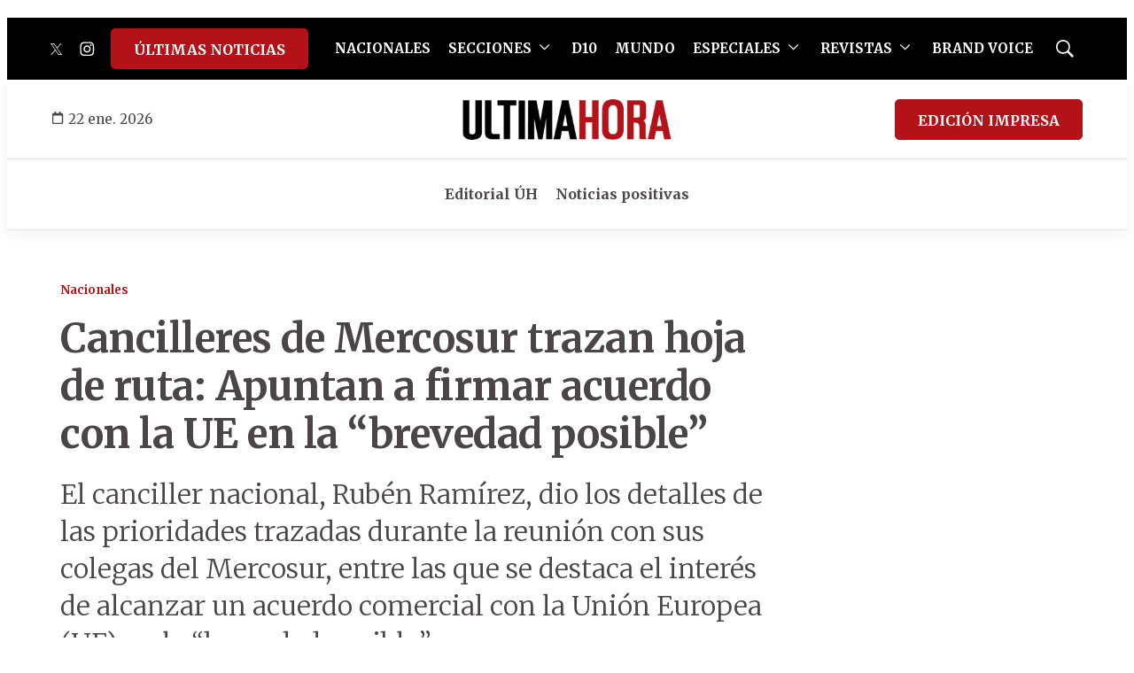

--- FILE ---
content_type: text/html; charset=utf-8
request_url: https://www.google.com/recaptcha/api2/aframe
body_size: 267
content:
<!DOCTYPE HTML><html><head><meta http-equiv="content-type" content="text/html; charset=UTF-8"></head><body><script nonce="rYL8hTY1b9QyWASwMPr_BA">/** Anti-fraud and anti-abuse applications only. See google.com/recaptcha */ try{var clients={'sodar':'https://pagead2.googlesyndication.com/pagead/sodar?'};window.addEventListener("message",function(a){try{if(a.source===window.parent){var b=JSON.parse(a.data);var c=clients[b['id']];if(c){var d=document.createElement('img');d.src=c+b['params']+'&rc='+(localStorage.getItem("rc::a")?sessionStorage.getItem("rc::b"):"");window.document.body.appendChild(d);sessionStorage.setItem("rc::e",parseInt(sessionStorage.getItem("rc::e")||0)+1);localStorage.setItem("rc::h",'1769141261033');}}}catch(b){}});window.parent.postMessage("_grecaptcha_ready", "*");}catch(b){}</script></body></html>

--- FILE ---
content_type: application/javascript; charset=utf-8
request_url: https://fundingchoicesmessages.google.com/f/AGSKWxWrAaOqiQyjtEaFjD33tRjC1sKR5chPehWjD2XT4ZREyi15DdoHmc67Imhu5SKakTy95QIJkYwhZtyEHj5R3jOrGxMT3-OnDQDp_jgFU2vBW1oXGI01ndLWB4bFwAywcKWbhZ1PMlywIQFPkBl-TeSXpeCQjM9V3SmcsxpoCICu5V_7paQUfXbAE_ze/_/ads2x300new./adv.asp/adfiles._adpartner./ugoads_inner.
body_size: -1289
content:
window['bb83304f-9923-4c57-a884-936cf8730804'] = true;